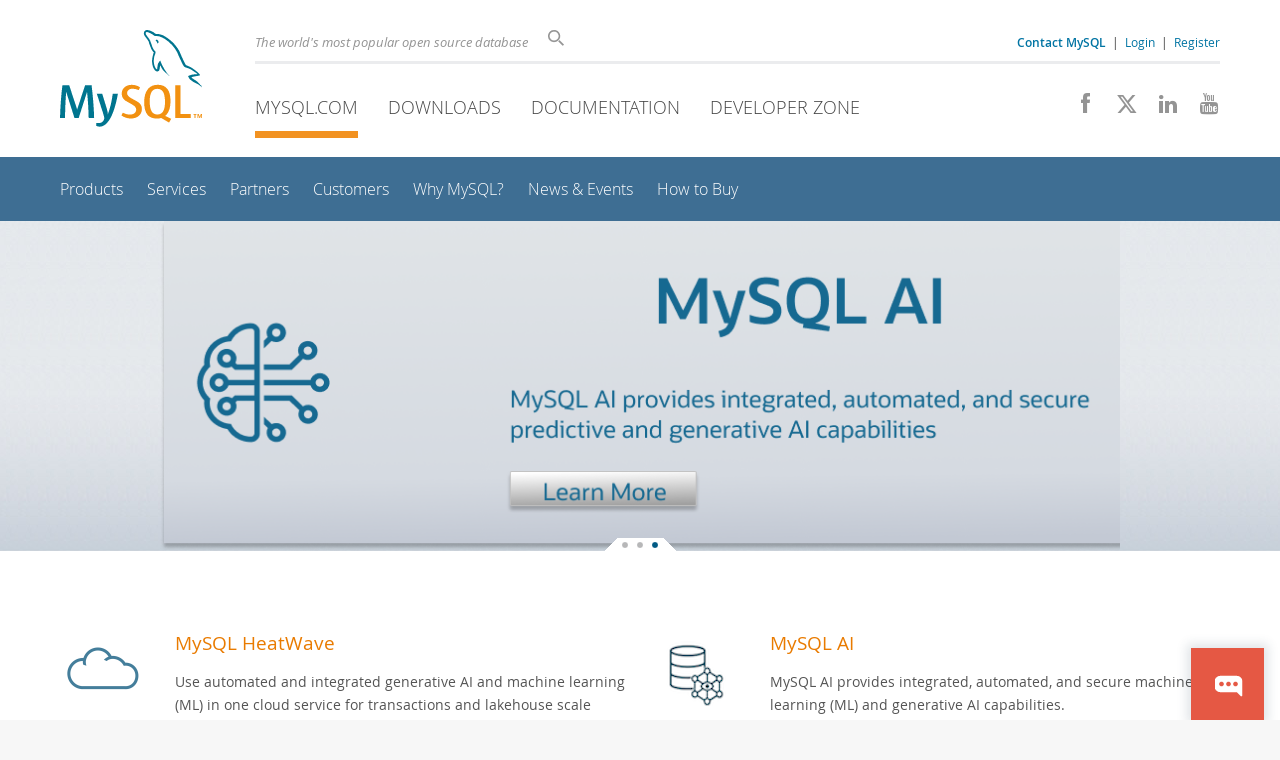

--- FILE ---
content_type: text/html; charset=UTF-8
request_url: https://www.mysql.com/
body_size: 7479
content:
<!DOCTYPE html>
<html lang="en" class="svg no-js">
<head>
    <meta charset="utf-8" />
    <!--[if IE ]>
    <meta http-equiv="X-UA-Compatible" content="IE=Edge,chrome=1" />
    <![endif]-->
    <meta name="viewport" content="width=device-width, initial-scale=1.0">
        <meta name="country" content="United States">
    <meta name="siteid" content="us">
        <meta name="Language" content="en">

    <title>MySQL</title>
    <link rel="stylesheet" media="all" href="https://labs.mysql.com/common/css/main-20250803.min.css" />
            <link rel="stylesheet" media="all" href="https://labs.mysql.com/common/css/page-20250803.min.css" />
    
    
    <link rel="stylesheet" media="print" href="https://labs.mysql.com/common/css/print-20250803.min.css" />

            <style>
                    #fp-banner1 { background: url('https://labs.mysql.com/common/themes/sakila/banners/b1280-grey-gradient-background.jpg') repeat-x top; }
            #fp-banner-image1 { background: url('https://labs.mysql.com/common/themes/sakila/banners/b1280-mysql-global-forum-2.en.jpg') no-repeat; }
            #fp-banner-image1 .link-960 { left: 345px; top: 241px; width: 308px; height: 42px; }
            #fp-banner-image1 .link-640 { left: 230px; top: 161px; width: 205px; height: 28px; }
            #fp-banner-image1 .link-320 { left: 46px; top: 260px; width: 230px; height: 32px; }
                    #fp-banner2 { background: url('https://labs.mysql.com/common/themes/sakila/banners/b1280-blue-gradient-background.jpg') repeat-x top; }
            #fp-banner-image2 { background: url('https://labs.mysql.com/common/themes/sakila/banners/b1280-mysql-ee-generic2.en.jpg') no-repeat; }
            #fp-banner-image2 .link-960 { left: 340px; top: 231px; width: 154px; height: 42px; }
            #fp-banner-image2 .link-640 { left: 226px; top: 154px; width: 103px; height: 28px; }
            #fp-banner-image2 .link-320 { left: 93px; top: 260px; width: 134px; height: 32px; }
                    #fp-banner3 { background: url('https://labs.mysql.com/common/themes/sakila/banners/b1280-blue-gradient-background.jpg') repeat-x top; }
            #fp-banner-image3 { background: url('https://labs.mysql.com/common/themes/sakila/banners/b1280-mysql-ai-generic2.en.jpg') no-repeat; }
            #fp-banner-image3 .link-960 { left: 340px; top: 231px; width: 154px; height: 42px; }
            #fp-banner-image3 .link-640 { left: 226px; top: 154px; width: 103px; height: 28px; }
            #fp-banner-image3 .link-320 { left: 93px; top: 260px; width: 134px; height: 32px; }
                    @media
            only screen and (-webkit-min-device-pixel-ratio: 1.25),
            only screen and (   min--moz-device-pixel-ratio: 1.25),
            only screen and (     -o-min-device-pixel-ratio: 5/4),
            only screen and (        min-device-pixel-ratio: 1.25),
            only screen and (                min-resolution: 120dpi),
            only screen and (                min-resolution: 1.25dppx) {
                        #fp-banner1 { background: url('https://labs.mysql.com/common/themes/sakila/banners/b2560-grey-gradient-background.jpg') repeat-x top; }
                #fp-banner-image1 { background: url('https://labs.mysql.com/common/themes/sakila/banners/b2560-mysql-global-forum-2.en.jpg') no-repeat; }
                        #fp-banner2 { background: url('https://labs.mysql.com/common/themes/sakila/banners/b2560-blue-gradient-background.jpg') repeat-x top; }
                #fp-banner-image2 { background: url('https://labs.mysql.com/common/themes/sakila/banners/b2560-mysql-ee-generic2.en.jpg') no-repeat; }
                        #fp-banner3 { background: url('https://labs.mysql.com/common/themes/sakila/banners/b2560-blue-gradient-background.jpg') repeat-x top; }
                #fp-banner-image3 { background: url('https://labs.mysql.com/common/themes/sakila/banners/b2560-mysql-ai-generic2.en.jpg') no-repeat; }
                </style>
    
    
            <link rel="alternate" type="application/rss+xml" title="RSS feed" href="/mysql.rss" />
    
                    <link rel="alternate" hreflang="en" href="https://www.mysql.com/" />
                <link rel="alternate" hreflang="de" href="https://www.mysql.com/de/" />
                <link rel="alternate" hreflang="fr" href="https://www.mysql.com/fr/" />
                <link rel="alternate" hreflang="it" href="https://www.mysql.com/it/" />
                <link rel="alternate" hreflang="ja" href="https://www.mysql.com/jp/" />
                <link rel="alternate" hreflang="zh" href="https://www.mysql.com/cn/" />
            
    
    <link rel="shortcut icon" href="https://labs.mysql.com/common/themes/sakila/favicon.ico" />
    <script async="async" type="text/javascript" src='https://consent.truste.com/notice?domain=oracle.com&c=teconsent&js=bb&noticeType=bb&text=true&cdn=1&pcookie&gtm=1' crossorigin></script>
    <script src="https://www.oracle.com/assets/truste-oraclelib.js"></script>
    <script>(function(H){ H.className=H.className.replace(/\bno-js\b/,'js') })(document.documentElement)</script>
    <script src="https://labs.mysql.com/common/js/site-20250121.min.js"></script>

    
    
    <!--[if lt IE 9]>
        <script src="https://labs.mysql.com/common/js/polyfills/html5shiv-printshiv-3.7.2.min.js"></script>
        <script src="https://labs.mysql.com/common/js/polyfills/respond-1.4.2.min.js"></script>
    <![endif]-->
        
                              <script>!function(e){var n="https://s.go-mpulse.net/boomerang/";if("False"=="True")e.BOOMR_config=e.BOOMR_config||{},e.BOOMR_config.PageParams=e.BOOMR_config.PageParams||{},e.BOOMR_config.PageParams.pci=!0,n="https://s2.go-mpulse.net/boomerang/";if(window.BOOMR_API_key="E6BB6-B37B4-898B7-F97BA-BBCDB",function(){function e(){if(!o){var e=document.createElement("script");e.id="boomr-scr-as",e.src=window.BOOMR.url,e.async=!0,i.parentNode.appendChild(e),o=!0}}function t(e){o=!0;var n,t,a,r,d=document,O=window;if(window.BOOMR.snippetMethod=e?"if":"i",t=function(e,n){var t=d.createElement("script");t.id=n||"boomr-if-as",t.src=window.BOOMR.url,BOOMR_lstart=(new Date).getTime(),e=e||d.body,e.appendChild(t)},!window.addEventListener&&window.attachEvent&&navigator.userAgent.match(/MSIE [67]\./))return window.BOOMR.snippetMethod="s",void t(i.parentNode,"boomr-async");a=document.createElement("IFRAME"),a.src="about:blank",a.title="",a.role="presentation",a.loading="eager",r=(a.frameElement||a).style,r.width=0,r.height=0,r.border=0,r.display="none",i.parentNode.appendChild(a);try{O=a.contentWindow,d=O.document.open()}catch(_){n=document.domain,a.src="javascript:var d=document.open();d.domain='"+n+"';void(0);",O=a.contentWindow,d=O.document.open()}if(n)d._boomrl=function(){this.domain=n,t()},d.write("<bo"+"dy onload='document._boomrl();'>");else if(O._boomrl=function(){t()},O.addEventListener)O.addEventListener("load",O._boomrl,!1);else if(O.attachEvent)O.attachEvent("onload",O._boomrl);d.close()}function a(e){window.BOOMR_onload=e&&e.timeStamp||(new Date).getTime()}if(!window.BOOMR||!window.BOOMR.version&&!window.BOOMR.snippetExecuted){window.BOOMR=window.BOOMR||{},window.BOOMR.snippetStart=(new Date).getTime(),window.BOOMR.snippetExecuted=!0,window.BOOMR.snippetVersion=12,window.BOOMR.url=n+"E6BB6-B37B4-898B7-F97BA-BBCDB";var i=document.currentScript||document.getElementsByTagName("script")[0],o=!1,r=document.createElement("link");if(r.relList&&"function"==typeof r.relList.supports&&r.relList.supports("preload")&&"as"in r)window.BOOMR.snippetMethod="p",r.href=window.BOOMR.url,r.rel="preload",r.as="script",r.addEventListener("load",e),r.addEventListener("error",function(){t(!0)}),setTimeout(function(){if(!o)t(!0)},3e3),BOOMR_lstart=(new Date).getTime(),i.parentNode.appendChild(r);else t(!1);if(window.addEventListener)window.addEventListener("load",a,!1);else if(window.attachEvent)window.attachEvent("onload",a)}}(),"".length>0)if(e&&"performance"in e&&e.performance&&"function"==typeof e.performance.setResourceTimingBufferSize)e.performance.setResourceTimingBufferSize();!function(){if(BOOMR=e.BOOMR||{},BOOMR.plugins=BOOMR.plugins||{},!BOOMR.plugins.AK){var n=""=="true"?1:0,t="",a="clpialaxhvvoq2l6etlq-f-018f61d4f-clientnsv4-s.akamaihd.net",i="false"=="true"?2:1,o={"ak.v":"39","ak.cp":"1334304","ak.ai":parseInt("802521",10),"ak.ol":"0","ak.cr":9,"ak.ipv":4,"ak.proto":"h2","ak.rid":"360ad03e","ak.r":45721,"ak.a2":n,"ak.m":"dscx","ak.n":"essl","ak.bpcip":"18.222.128.0","ak.cport":49600,"ak.gh":"23.33.25.18","ak.quicv":"","ak.tlsv":"tls1.3","ak.0rtt":"","ak.0rtt.ed":"","ak.csrc":"-","ak.acc":"","ak.t":"1769874647","ak.ak":"hOBiQwZUYzCg5VSAfCLimQ==8mp7LEbYi+hnW7fDQoxhT8Y64twghN4bfNwsnMUV9SC27HZvP/565kUxqOIgOmoWeIah1Qg6Qe/nfh6gAbGaGcSshAm9b1Gzp/oUxCWcZZXTX8gzUlfBE7unT4SNklyk3eA4zEIhKT9SbcaOQFqKaNeStXah69m/f/lgm9vl1VMBCIXau4ILlWhxECMsstaoKMVLqtEZ55NLMk8P2z4kJWRVX5iAXbVexv9TFqAxsr16tNQRQpsIXq+oHJXYfvnbT+hNgWcICl+szfB5iS8AuUwFW49mmzNw6na8Gvm9DyMpGkWMcgSsCbn2R5cpSkOtj90Oh2AfhWHI1JvwrZMt2vt6/fOHfcn3y7yeh4FZXhDP0Gxq8DqjFP4xC37myVs8dwOTBIJm0qVr+73FAF4mw7VvI0Ee5W8e2EiXwjJ0//Q=","ak.pv":"17","ak.dpoabenc":"","ak.tf":i};if(""!==t)o["ak.ruds"]=t;var r={i:!1,av:function(n){var t="http.initiator";if(n&&(!n[t]||"spa_hard"===n[t]))o["ak.feo"]=void 0!==e.aFeoApplied?1:0,BOOMR.addVar(o)},rv:function(){var e=["ak.bpcip","ak.cport","ak.cr","ak.csrc","ak.gh","ak.ipv","ak.m","ak.n","ak.ol","ak.proto","ak.quicv","ak.tlsv","ak.0rtt","ak.0rtt.ed","ak.r","ak.acc","ak.t","ak.tf"];BOOMR.removeVar(e)}};BOOMR.plugins.AK={akVars:o,akDNSPreFetchDomain:a,init:function(){if(!r.i){var e=BOOMR.subscribe;e("before_beacon",r.av,null,null),e("onbeacon",r.rv,null,null),r.i=!0}return this},is_complete:function(){return!0}}}}()}(window);</script></head>

<body class="no-sidebar full-page www en">
<a class="skip-main" href="#main">Skip to Main Content</a>
<div class="page-wrapper">
    <header>

                        <a href="https://www.mysql.com/" aria-label="MySQL Home" title="MySQL" id="l1-home-link"></a>
        
        <div id="l1-nav-container">
            <div id="l1-line1">
                <div id="l1-lhs">
                    <div id="l1-slogan">
                        The world's most popular open source database
                    </div>
                    <div id="l1-search-box">
                        <form id="l1-search-form" method="get" action="https://search.oracle.com/mysql">
                        <input type="hidden" name="app" value="mysql" />
                        <input id="l1-search-input" type="search" class="icon-search" placeholder="Search" aria-label="Search" name="q" />
                        </form>
                    </div>
                    <div id="l1-auth-links">
                        <nav aria-label="Contact/Login Navigation" role="navigation">
                            <a href="https://www.mysql.com/about/contact/"><b>Contact MySQL</b></a>
                            <span id="l1-contact-separator">&nbsp;|&nbsp;</span>
                            <span id="l1-contact-separator-br"><br /></span>
                                                             <a href="https://www.mysql.com/auth/login/?dest=https%3A%2F%2Fwww.mysql.com%2F">Login</a> &nbsp;|&nbsp;
                                 <a href="https://www.mysql.com/auth/register/">Register</a>
                                                    </nav>
                    </div>
                </div>
            </div>
            <div id="l1-line2">
                <nav aria-label="Primary Navigation" role="navigation">
                    <ul id="l1-nav">
                        <li class="active">
                            <a href="/"><!-- <span class="icon-sakila"></span>  -->MySQL.com</a>
                        </li><li>
                            <a href="/downloads/"><!-- <span class="icon-download-thin"></span>  -->Downloads</a>
                        </li><li>
                            <a href="https://dev.mysql.com/doc/"><!-- <span class="icon-books"></span>  -->Documentation</a>
                        </li><li>
                            <a href="https://dev.mysql.com/"><!-- <span class="icon-code"></span>  -->Developer Zone</a>
                        </li>                    </ul>
                </nav>
                <div class="social-icons">
                    <nav aria-label="Social Navigation" role="navigation">
                        <a aria-label="Join us on Facebook" title="Join us on Facebook" href="http://www.facebook.com/mysql"><span class="icon-facebook"></span></a>
                        <a aria-label="Follow us on X" title="Follow us on X" href="https://x.com/mysql"><span class="icon-x-twitter"></span></a>
                        <a aria-label="Follow us on LinkedIn" title="Follow us on LinkedIn" href="https://www.linkedin.com/company/mysql"><span class="icon-linkedin"></span></a>
                        <a aria-label="Visit our YouTube channel" title="Visit our YouTube channel" href="http://www.youtube.com/mysqlchannel"><span class="icon-youtube"></span></a>
                    </nav>
                </div>
            </div>
        </div>
        <div id="sub-header">
            <div id="l2-nav-container">
                <div id="l2-nav-toggle">
                    <span class="icon-three-bars"></span>
                </div>
                                                                                        <a class="button nav-button-3" href="https://dev.mysql.com/"><span class="icon-code"></span> Developer Zone</a>
                                                                                                <a class="button nav-button-2" href="https://dev.mysql.com/doc/"><span class="icon-books"></span> Documentation</a>
                                                                                                <a class="button nav-button-1" href="/downloads/"><span class="icon-download-thin"></span> Downloads</a>
                                                                                                            <div id="l2-search-toggle">
                    <span class="icon-search"></span>
                </div>
                <div id="l2-site-icon">
                                                                                                                            <span class="icon-sakila"></span>
                                                                                                                                                                                                                                                                                                                                                                                                                                                                                                                                                                                                                                                                                                </div>
                <div id="l1-section-title">
                    <span id="l1-section-label">
                        <a href="/">MySQL.com</a>
                    </span>
                </div>
                <nav aria-label="Secondary Navigation" role="navigation">
                    

<ul id="l2-nav">
            	<li class=""><a  href="/products/">Products</a>
    			</li>
	        	<li class=""><a  href="/services/">Services</a>
    			</li>
	        	<li class=""><a  href="/partners/">Partners</a>
    			</li>
	        	<li class=""><a  href="/customers/">Customers</a>
    			</li>
	        	<li class=""><a  href="/why-mysql/">Why MySQL?</a>
    			</li>
	        	<li class=""><a  href="/news-and-events/web-seminars/">News & Events</a>
    			</li>
	        	<li class=" last"><a  href="/buy-mysql/">How to Buy</a>
    			</li>
	                                    <li class="other-section"><a href="/downloads/">Downloads</a></li>
                            <li class="other-section"><a href="https://dev.mysql.com/doc/">Documentation</a></li>
                            <li class="other-section"><a href="https://dev.mysql.com/">Developer Zone</a></li>
            </ul>
                </nav>
            </div>
            <div id="l3-search-container"></div>
            <div id="top-orange"><span id="section-nav">Section Menu: &nbsp; </span></div>
        </div>
    </header>
        <div id="page">
                        <div role="main" id="main" tabindex="-1">

            
                

<div id="banners">

    <div class="fp-banner hidden"
         id="fp-banner1">
        <div class="fp-banner-image" id="fp-banner-image1">
            <a class="fp-banner-link link-960" href="https://go.oracle.com/LP=148943?elqCampaignId=631399&amp;src1=:em:lw:pety:cpo:::Ondemandlp"></a>
            <a class="fp-banner-link link-640 hidden" href="https://go.oracle.com/LP=148943?elqCampaignId=631399&amp;src1=:em:lw:pety:cpo:::Ondemandlp"></a>
            <a class="fp-banner-link link-320 hidden" href="https://go.oracle.com/LP=148943?elqCampaignId=631399&amp;src1=:em:lw:pety:cpo:::Ondemandlp"></a>
        </div>
    </div>
    <div class="fp-banner hidden"
         id="fp-banner2">
        <div class="fp-banner-image" id="fp-banner-image2">
            <a class="fp-banner-link link-960" href="/products/enterprise/"></a>
            <a class="fp-banner-link link-640 hidden" href="/products/enterprise/"></a>
            <a class="fp-banner-link link-320 hidden" href="/products/enterprise/"></a>
        </div>
    </div>
    <div class="fp-banner current"
         id="fp-banner3">
        <div class="fp-banner-image" id="fp-banner-image3">
            <a class="fp-banner-link link-960" href="/products/mysqlai/"></a>
            <a class="fp-banner-link link-640 hidden" href="/products/mysqlai/"></a>
            <a class="fp-banner-link link-320 hidden" href="/products/mysqlai/"></a>
        </div>
    </div>

    <div class="fp-banner-dots">
        <div class="fp-banner-dots-center">
            <span class="fp-banner-dots-left"></span><a
                id="fp-dot1"
                                href=""></a><a
                id="fp-dot2"
                                href=""></a><a
                id="fp-dot3"
                class="on"                href=""></a><span class="fp-banner-dots-right"></span>
        </div>
    </div>

</div>


<div class="con pad-normal" id="fp-products">
    <div class="rw">
        <div class="col-1-of-2 pad-tb-slight">
            <div class="fp-product-icon">
                <div id="fp-product-icon-cloud"></div>
            </div>
            <div class="fp-product">
                <h2><a href="/products/heatwave/">MySQL HeatWave</a></h2>
                <p>Use automated and integrated generative AI and machine learning (ML) in one cloud service for transactions and lakehouse scale analytics. Get faster insights from all your data with unmatched performance and deploy apps in your choice of cloud providers.
                <br /> <a href="/products/heatwave/">Learn More &raquo;</a></p>
            </div>
        </div>
        <div class="col-1-of-2 pad-tb-slight">
            <div class="fp-product-icon">
                <div id="fp-product-icon-ai"></div>
            </div>
            <div class="fp-product">
                <h2><a href="/products/mysqlai/">MySQL AI</a></h2>
                <p>MySQL AI provides integrated, automated, and secure machine learning (ML) and generative AI capabilities.
                <br /> <a href="/products/mysqlai/">Learn More &raquo;</a></p>
            </div>
        </div>
    </div>
    <div class="rw pad-b-slight">
        <div class="col-1-of-2 pad-tb-slight">
            <div class="fp-product-icon">
                <div id="fp-product-icon-enterpise"></div>
            </div>
            <div class="fp-product">
                <h2><a href="/products/enterprise/">MySQL Enterprise Edition</a></h2>
                <p>The most comprehensive set of advanced features, management tools and technical support to achieve the highest levels of MySQL scalability, security, reliability, and uptime.
                <br /> <a href="/products/enterprise/">Learn More &raquo;</a></p>
            </div>
        </div>
        <div class="col-1-of-2 pad-tb-slight">
            <div class="fp-product-icon">
                <div id="fp-product-icon-embedded"></div>
            </div>
            <div class="fp-product">
                <h2><a href="/oem/">MySQL for OEM/ISV</a></h2>
                <p>Over 2000 ISVs, OEMs, and VARs rely on MySQL as their products' embedded database to make their applications, hardware and appliances more competitive, bring them to market faster, and lower their cost of goods sold.
                <br /> <a href="/oem/">Learn More &raquo;</a></p>
            </div>
        </div>
    </div>
    <div class="rw pad-b-slight">
        <div class="col-1-of-2 pad-tb-slight">
            <div class="fp-product-icon">
                <div id="fp-product-icon-cluster"></div>
            </div>
            <div class="fp-product">
                <h2><a href="/products/cluster/">MySQL Cluster CGE</a></h2>
                <p>MySQL Cluster enables users to meet the database challenges of next generation web, cloud, and communications services with uncompromising scalability, uptime and agility.
                <br /> <a href="/products/cluster/">Learn More &raquo;</a></p>
            </div>
        </div>
    </div>

</div>

<div class="con pad-lr-heavy pad-tb-slight dark-blue" id="fp-content-app">
    <div class="rw">
            <div class="col-1-of-2 pad-slight">
            <h2>
                                <span class="icon-laptop"></span>
                                Free Webinars
            </h2>
            <ul>
                            <li><a href="/news-and-events/web-seminars/high-availability-and-disaster-recovery-with-mysql/">High Availability and Disaster Recovery with MySQL</a>
                                    <br />Tuesday, February 10, 2026                                </li>
                            <li><a href="/news-and-events/web-seminars/mysql-enterprise-edition-onboarding-and-latest-innovation-highlights/">MySQL Enterprise Edition: Onboarding and Latest Innovation Highlights</a>
                                    <br />On-Demand                                </li>
                            <li><a href="/news-and-events/web-seminars/unlocking-the-power-of-javascript-in-mysql-creating-stored-programs-with-ease/">Unlocking the Power of JavaScript in MySQL: Creating Stored Programs with Ease</a>
                                    <br />On-Demand                                </li>
                                        <li style="list-style-image: none; list-style-type: none;">
                    <a href="/news-and-events/web-seminars/">More &raquo;</a></li>
                        </ul>
        </div>
            <div class="col-1-of-2 pad-slight">
            <h2>
                                <span class="icon-files"></span>
                                White Papers
            </h2>
            <ul>
                            <li><a href="/why-mysql/white-papers/mysql-reference-architectures-for-security/">MySQL Reference Architectures for Security</a>
                                </li>
                            <li><a href="/why-mysql/white-papers/mysql-reference-architectures-for-high-availability/">MySQL Reference Architectures for High Availability</a>
                                </li>
                            <li><a href="/why-mysql/white-papers/mysql-enterprise-edition-for-government/">MySQL Enterprise Edition for Government</a>
                                </li>
                            <li><a href="/why-mysql/white-papers/migrate-from-mariadb-to-mysql/">Migrate from MariaDB to MySQL</a>
                                </li>
                            <li><a href="/why-mysql/white-papers/mysql-heatwave-ml-in-database-machine-learning/">HeatWave AutoML - In Database Machine Learning</a>
                                </li>
                                        <li style="list-style-image: none; list-style-type: none;">
                    <a href="/why-mysql/white-papers/">More &raquo;</a></li>
                        </ul>
        </div>
        </div>
</div>

<div class="fp-logo-container">
    <div id="fp-logos">
        Powered by MySQL<br/><br/>        <div style="max-height: 270px; overflow: hidden; font-size: 10%;">
            <a class="fp-logo-youtube" href="/customers/view/?id=750"></a>
            <a class="fp-logo-paypal" href="/customers/view/?id=1223"></a>
            <a class="fp-logo-linkedin" href="/customers/view/?id=975"></a>
            <a class="fp-logo-facebook" href="/customers/view/?id=757"></a>
            <a class="fp-logo-twitter" href="/customers/view/?id=951"></a>
            <a class="fp-logo-ebay" href="/customers/view/?id=961"></a>
            <a class="fp-logo-cisco" href="/customers/"></a>
            <a class="fp-logo-verizon" href="/customers/view/?id=1225"></a>
            <a class="fp-logo-uber" href="/customers/view/?id=1269"></a>
            <a class="fp-logo-shopify" href="/customers/view/?id=1303"></a>
            <a class="fp-logo-netflix" href="/customers/view/?id=1276"></a>
            <a class="fp-logo-github" href="/customers/view/?id=1265"></a>
            <a class="fp-logo-walmart" href="/customers/"></a>
            <a class="fp-logo-booking" href="/customers/view/?id=901"></a>
            <a class="fp-logo-zappos" href="/customers/view/?id=892"></a>
            <a class="fp-logo-bankamer" href="/customers/view/?id=1309"></a>
            <a class="fp-logo-flipkart" href="/customers/view/?id=1268"></a>
            <a class="fp-logo-paytm" href="/customers/view/?id=1283"></a>
            <a class="fp-logo-alibaba" href="/customers/view/?id=1289"></a>
            <a class="fp-logo-wechat" href="/customers/view/?id=1287"></a>
            <a class="fp-logo-tencent" href="/customers/view/?id=1282"></a>
            <a class="fp-logo-taobao" href="/customers/view/?id=1290"></a>
            <a class="fp-logo-airbnb" href="/customers/view/?id=1271"></a>
            <a class="fp-logo-toyota" href="/customers/"></a>
        </div>
    </div>
    <br class="clear" />
</div>


            
        </div>
    </div>

    <footer>
        <div id="footer-bottom">
                                    <div class="footer-contact">
                <div id="footer-contact-icon">
                    <span class="icon-call-phone"></span>
                </div>
                <div id="footer-contact-numbers">
                    <strong>Contact MySQL Sales</strong><br/>
                    USA/Canada: +1-866-221-0634 &nbsp;
                    (<a href="https://www.mysql.com/about/contact/phone/" class="darker-blue">More Countries &raquo;</a>)
                </div>
                <div id="footer-contact-copyright">
                    <a href="http://www.oracle.com/" aria-label="Oracle" title="Oracle"><span class="oracle-logo"></span></a>
                    &nbsp; <a href="https://www.oracle.com/legal/copyright.html">&copy; 2026 Oracle</a>
                </div>
            </div>
            <div class="social-icons">
                <a aria-label="Join us on Facebook" title="Join us on Facebook" href="http://www.facebook.com/mysql"><span class="icon-facebook-square"></span></a>
                <a aria-label="Follow us on X" title="Follow us on X" href="https://x.com/mysql"><span class="icon-x-twitter-square"></span></a>
                <a aria-label="Follow us on LinkedIn" title="Follow us on LinkedIn" href="https://www.linkedin.com/company/mysql"><span class="icon-linkedin-square"></span></a>
                <a aria-label="Visit our YouTube channel" title="Visit our YouTube channel" href="http://www.youtube.com/mysqlchannel"><span class="icon-youtube-square"></span></a>
            </div>
            <br class="clear" />
        </div>
        <div id="footer-links">

            <div id="site-footer-links">
                <div id="footer-nav"></div>

                <div class="links">
                    <ul>
                        <li class="top"><a href="https://www.mysql.com/products/">Products</a></li>
                        <li><a href="https://www.mysql.com/products/heatwave/">MySQL HeatWave</a></li>
                        <li><a href="https://www.mysql.com/products/enterprise/">MySQL Enterprise Edition</a></li>
                        <li><a href="https://www.mysql.com/products/standard/">MySQL Standard Edition</a></li>
                        <li><a href="https://www.mysql.com/products/classic/">MySQL Classic Edition</a></li>
                        <li><a href="https://www.mysql.com/products/cluster/">MySQL Cluster CGE</a></li>
                        <li><a href="https://www.mysql.com/oem/">MySQL Embedded (OEM/ISV)</a></li>
                    </ul>
                </div>

                <div class="links">
                    <ul>
                        <li class="top"><a href="https://www.mysql.com/services/">Services</a></li>
                        <li><a href="https://www.mysql.com/training/">Training</a></li>
                        <li><a href="https://www.mysql.com/certification/">Certification</a></li>
                        <li><a href="https://www.mysql.com/support/">Support</a></li>
                    </ul>
                </div>

                <div class="links">
                    <ul>
                        <li class="top"><a href="https://www.mysql.com/downloads/">Downloads</a></li>
                        <li><a href="https://dev.mysql.com/downloads/mysql/">MySQL Community Server</a></li>
                        <li><a href="https://dev.mysql.com/downloads/cluster/">MySQL NDB Cluster</a></li>
                        <li><a href="https://dev.mysql.com/downloads/shell/">MySQL Shell</a></li>
                        <li><a href="https://dev.mysql.com/downloads/router/">MySQL Router</a></li>
                        <li><a href="https://dev.mysql.com/downloads/workbench/">MySQL Workbench</a></li>
                    </ul>
                </div>

                <div class="links">
                    <ul>
                        <li class="top"><a href="https://dev.mysql.com/doc/">Documentation</a></li>
                        <li><a href="https://dev.mysql.com/doc/refman/en/">MySQL Reference Manual</a></li>
                        <li><a href="https://dev.mysql.com/doc/workbench/en/">MySQL Workbench</a></li>
                        <li><a href="https://dev.mysql.com/doc/index-cluster.html">MySQL NDB Cluster</a></li>
                        <li><a href="https://dev.mysql.com/doc/index-connectors.html">MySQL Connectors</a></li>
                        <li><a href="https://dev.mysql.com/doc/#topic">Topic Guides</a></li>
                    </ul>
                </div>

                <div class="links">
                    <ul>
                        <li class="top"><a href="https://www.mysql.com/about/">About MySQL</a></li>
                        <li><a href="https://www.mysql.com/about/contact/">Contact Us</a></li>
                        <li><a href="https://blogs.oracle.com/mysql/">Blogs</a></li>
                                                                        <li><a href="https://www.mysql.com/buy-mysql/">How to Buy</a></li>
                        <li><a href="https://www.mysql.com/partners/">Partners</a></li>
                        <li><a href="https://www.mysql.com/about/jobs/">Job Opportunities</a></li>
                        <li><a href="https://www.mysql.com/sitemap.html">Site Map</a></li>
                    </ul>
                </div>

                                <div id="footer-langs">
                    <span class="icon-earth"></span> English &nbsp;
                (
                                            <a data-localize-url="no" href="https://www.mysql.com/de/">Deutsch</a> |                                             <a data-localize-url="no" href="https://www.mysql.com/fr/">Français</a> |                                             <a data-localize-url="no" href="https://www.mysql.com/it/">Italiano</a> |                                             <a data-localize-url="no" href="https://www.mysql.com/jp/">日本</a> |                                             <a data-localize-url="no" href="https://www.mysql.com/cn/">中文</a>                                    )
                </div>
                            </div>

            <div id="footer-logo">
                <a href="http://www.oracle.com/" aria-label="Oracle" title="Oracle"><span class="oracle-logo"></span></a>
                &nbsp; <a href="https://www.oracle.com/legal/copyright.html">&copy; 2026 Oracle</a>
                <div class="footer-legal-links">
                    <a href="https://www.oracle.com/legal/privacy/">Privacy</a> /
                    <a href="https://www.oracle.com/legal/privacy/privacy-choices.html">Do Not Sell My Info</a> |
                    <a href="https://www.oracle.com/us/legal/terms/index.html">Terms of Use</a> |
                    <a href="https://www.oracle.com/us/legal/third-party-trademarks/index.html">Trademark Policy</a> |
                    <div id="teconsent"></div>
                </div>
            </div>

        </div>
    </footer>
</div>

            <script>
    if ((oracle.truste.api.getGdprConsentDecision().consentDecision) &&
            (oracle.truste.api.getGdprConsentDecision().consentDecision.indexOf(0) != -1 ||
             oracle.truste.api.getGdprConsentDecision().consentDecision.indexOf(2) != -1) )
    {
        document.write('<script src="https://labs.mysql.com/common/js/metrics/ora_mysql.js"><\/script>');
        document.write('<script type="text/javascript" async src="//c.oracleinfinity.io/acs/account/wh3g12c3gg/js/mysql/odc.js?_ora.context=analytics:production"><\/script>');
    }
    </script>

                            
            <script>
                $(function(){
                    var rotator = new $.rotator();
                    rotator.init();
                    //var slider = new $.slider();
                    //slider.init();
                });
            </script>
            
            <script>var sc_product = 224;</script>
        <script data-reqjq="" src="//www.oracle.com/asset/web/js/oracle-chat.js"
            id="oracle_chat" data-scchannel="SC MYSQL" data-path="/common/chat/chat-translation-data.json"></script>
    
</body>
</html>
